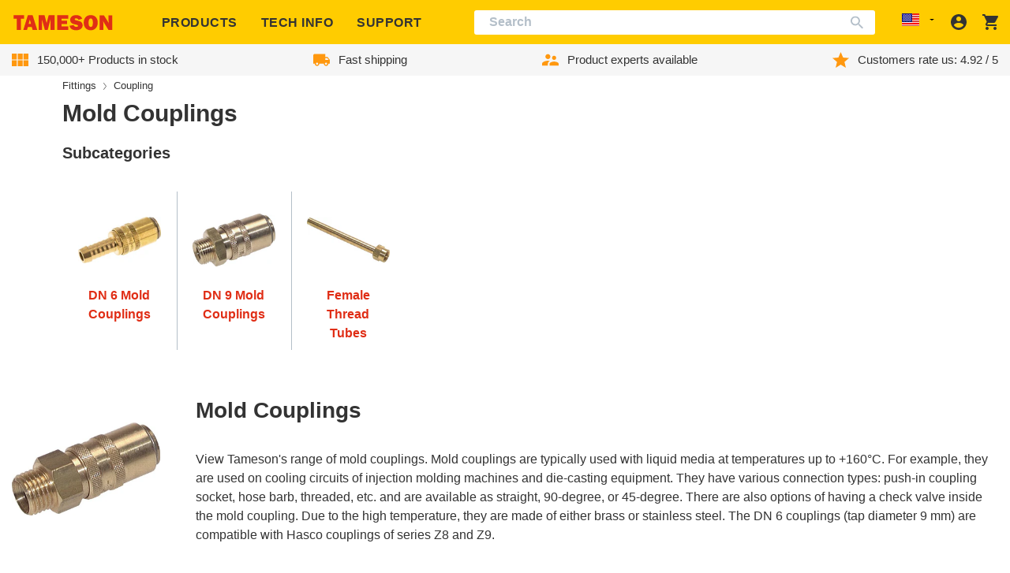

--- FILE ---
content_type: text/css
request_url: https://tameson.com/cdn/shop/t/162/assets/section-collection-hero.css?v=171577933665237005331735317388
body_size: -747
content:
.collection-hero__text-wrapper{flex-grow:1}.collection-hero__filters{flex-basis:25%;position:relative;display:flex;justify-content:flex-end;padding-left:.625rem}@media screen and (min-width:1200px){.template-collection .collection-hero>.container{max-width:90%;margin:0 auto}}

--- FILE ---
content_type: text/css
request_url: https://tameson.com/cdn/shop/t/162/assets/section-collection-content.css?v=176186390213053259491735317388
body_size: -436
content:
@media screen and (min-width:480px){.collection-content__inner{grid-template-rows:1fr max-content}}@media screen and (min-width:480px){.collection-content__title{grid-row-start:1}}@media screen and (min-width:480px){.collection-content__description{grid-row-start:2}}.collection-content__image{width:188px;height:188px;grid-column-start:3}@media screen and (min-width:480px){.collection-content__image{grid-column-start:1;grid-row-start:1;grid-row-end:3}}.collection-content__image img{width:188px;height:188px;object-fit:contain}.figcenter{margin-left:auto;margin-right:auto;display:flex;flex-direction:row;flex-wrap:wrap;justify-content:center;max-width:max-content;align-items:center}.figcenter img{width:max-content;margin:0 auto}.figcenter{margin-bottom:1rem}.figcenter>*{margin-left:0!important;margin-right:0!important;padding-left:1rem;padding-right:1rem}.figcenter>img{margin-bottom:10px}.figcenter>p{flex:1 1 500px;width:min-content;background-color:#999;margin-top:5px;margin-bottom:10px!important;padding:15px;font-style:italic;text-align:center;border-bottom:2px solid #fc0;padding:15px}@media (max-width:47.99875em){#cms #content-wrapper #main .page-content.page-cms .figcenter{max-width:unset}#cms #content-wrapper #main .page-content.page-cms .figcenter img{width:auto}#cms #content-wrapper .figcenter>p{min-width:100%}}

--- FILE ---
content_type: text/css
request_url: https://tameson.com/cdn/shop/t/162/assets/sr-app.css?v=24552624442320489001763457208
body_size: 1560
content:
#instant-search,#search-results-container{margin:0 auto 50px}@media (min-width:680px){#instant-search,#search-results-container{max-width:90%}}#instant-search .sr-container,#search-results-container .sr-container{min-height:100vh}#instant-search .image-container>.checkmark-icon,#search-results-container .image-container>.checkmark-icon{position:absolute;top:10px;right:1px;display:flex;align-items:center;justify-content:center;width:17px;height:17px;background-color:var(--color-brand-primary);border-radius:50%;color:var(--color-brand-text-on-primary);font-size:10px;line-height:1;z-index:1;transform:translate(50%,-50%)}@media (max-width:680px){#instant-search .image-container>.checkmark-icon,#search-results-container .image-container>.checkmark-icon{transform:translate(-50%)}}#instant-search .sr-content-container,#search-results-container .sr-content-container{display:flex}#instant-search .sr-top-title-container,#search-results-container .sr-top-title-container{display:flex;justify-content:space-between;padding-top:30px}@media (max-width:480px){#instant-search .sr-top-title-container,#search-results-container .sr-top-title-container{padding:10px 0 0;margin-top:34px;display:flex;flex-direction:column;align-items:center}}#instant-search .sr-top-title-container .sr-articles-button,#search-results-container .sr-top-title-container .sr-articles-button{padding:11px 30px 8px;font-weight:600;font-size:1.125rem;line-height:1.6;color:#333;font-size:16px;border-radius:3px;background-color:#fc0;border:none}#instant-search .sr-top-title-container .sr-articles-button:hover,#search-results-container .sr-top-title-container .sr-articles-button:hover{background-color:#f4c300;color:#333}@media (max-width:480px){#instant-search .sr-top-title-container .sr-articles-button,#search-results-container .sr-top-title-container .sr-articles-button{background:0 0;color:#e92d00;font-size:.75rem!important;padding-top:0}}#instant-search .sr-top-title-container .sr-articles-button .hits,#search-results-container .sr-top-title-container .sr-articles-button .hits{font-weight:400}#instant-search .sr-articles-hits,#search-results-container .sr-articles-hits{font-size:24px!important;font-weight:400;line-height:1.6;color:#333;font-size:16px}#instant-search .sr-article-button-container,#search-results-container .sr-article-button-container{display:flex;justify-content:end;padding-top:30px}#instant-search .sr-title,#search-results-container .sr-title{padding-right:var(--site-side-spacing);padding-left:var(--site-side-spacing)}#instant-search .ais-CurrentRefinements-label,#search-results-container .ais-CurrentRefinements-label{display:none}#instant-search .ais-CurrentRefinements,#search-results-container .ais-CurrentRefinements{margin-bottom:10px}#instant-search .ais-CurrentRefinements-list,#search-results-container .ais-CurrentRefinements-list{display:flex;flex-wrap:wrap-reverse}#instant-search .ais-CurrentRefinements-item,#search-results-container .ais-CurrentRefinements-item{display:flex;flex-wrap:wrap}#instant-search .ais-ClearRefinements-button,#search-results-container .ais-ClearRefinements-button{color:red;font-weight:700;margin-bottom:20px}#instant-search .sr-found-hits-number,#search-results-container .sr-found-hits-number{text-align:center}@media (min-width:680px){#instant-search .sr-found-hits-number,#search-results-container .sr-found-hits-number{margin-left:30px;text-align:left}}@media screen and (max-width:767px){#instant-search .table-header,#search-results-container .table-header{display:none}}#instant-search .table-header,#search-results-container .table-header{color:#fff;background:#333}#instant-search .table-header th,#search-results-container .table-header th{position:sticky;top:0;z-index:2;min-width:111px;padding:12px 5px;font:700 11px/1.1 Arial,sans-serif;letter-spacing:.5px;color:#fff;text-align:center;text-transform:uppercase;background:#333}@media screen and (min-width:768px){#instant-search .table-header th,#search-results-container .table-header th{padding:15px 5px}}#instant-search .table-header th:first-child,#search-results-container .table-header th:first-child{min-width:300px;max-width:none;padding-right:40px}@media screen and (min-width:568px){#instant-search .table-header th:first-child,#search-results-container .table-header th:first-child{left:0;z-index:3;width:410px;min-width:auto}}@media screen and (max-width:767px){#instant-search .table-header th:nth-child(n+2),#search-results-container .table-header th:nth-child(n+2){display:none}}#instant-search .table-container,#search-results-container .table-container{width:100%;overflow-x:auto}@media (max-width:899px){#instant-search .table-container,#search-results-container .table-container{overscroll-behavior-x:contain}}@media (min-width:899px){#instant-search .table-container,#search-results-container .table-container{margin-left:30px}}@media (min-width:1200px) and (hover:hover){#instant-search .table-container:not(.table-canonical),#search-results-container .table-container:not(.table-canonical){margin-bottom:15px}}#instant-search .table-container.table-canonical,#search-results-container .table-container.table-canonical{position:relative}#instant-search .table-container .table-td-wider,#search-results-container .table-container .table-td-wider{min-width:180px}#instant-search .table-container-arrows a.nav,#search-results-container .table-container-arrows a.nav{z-index:1;display:inline-block;width:25px;height:25px;cursor:pointer;border-top:4px solid #858585;border-right:4px solid #858585}#instant-search .table-container-arrows a.nav.left-scroll,#search-results-container .table-container-arrows a.nav.left-scroll{transform:rotate(-135deg)}#instant-search .table-container-arrows a.nav.right-scroll,#search-results-container .table-container-arrows a.nav.right-scroll{transform:rotate(45deg)}#instant-search .table-container-arrows a.nav,#search-results-container .table-container-arrows a.nav{visibility:hidden}#instant-search .table-product-wrapper,#search-results-container .table-product-wrapper{align-items:center;padding:10px 0;display:grid;grid-template-columns:minmax(64px,96px) auto 110px;min-width:400px;max-width:400px}@media (max-width:680px){#instant-search .table-product-wrapper,#search-results-container .table-product-wrapper{align-items:unset;grid-template-columns:124px auto;padding-left:5px;padding-right:10px;display:flex;flex-direction:column}}#instant-search .table-product-wrapper .info-container,#search-results-container .table-product-wrapper .info-container{text-align:left}#instant-search .table-product-wrapper .info-container>.title,#search-results-container .table-product-wrapper .info-container>.title{font-size:14px;line-height:1.357;color:#333;text-align:left;word-break:break-word}#instant-search .table-product-wrapper .info-container>.title>a,#search-results-container .table-product-wrapper .info-container>.title>a{display:inline-block;color:inherit;vertical-align:top}#instant-search .table-product-wrapper .info-container>.sku,#search-results-container .table-product-wrapper .info-container>.sku{color:#21243d;font-size:14px;line-height:18px;font-weight:600;font-family:Arial,sans-serif;-webkit-font-smoothing:antialiased}#instant-search .table-product-wrapper .info-container>.mpn,#search-results-container .table-product-wrapper .info-container>.mpn{font-size:11px;line-height:16px;font-family:Arial,sans-serif}#instant-search .table-product-wrapper .info-container>.price,#search-results-container .table-product-wrapper .info-container>.price{font-weight:700;color:#ff4800}#instant-search .table-product-wrapper .info-container>.price>.excl-vat,#search-results-container .table-product-wrapper .info-container>.price>.excl-vat{font-weight:400;font-size:11px;color:#9b9b9b;margin-left:6px}#instant-search .table-product-wrapper .image-container,#search-results-container .table-product-wrapper .image-container{height:80px;margin:0 20px 0 0;position:relative}@media (max-width:680px){#instant-search .table-product-wrapper .image-container,#search-results-container .table-product-wrapper .image-container{width:90px;height:90px}}#instant-search .table-product-wrapper .image-container>.image,#search-results-container .table-product-wrapper .image-container>.image{height:100%;width:90px;object-fit:contain}#instant-search .table-product-wrapper .cart-container,#search-results-container .table-product-wrapper .cart-container{display:flex;flex-direction:column;align-items:center}#instant-search .table-product-wrapper .cart-container>.icon-button,#search-results-container .table-product-wrapper .cart-container>.icon-button{display:flex;align-items:center;justify-content:center;width:42px;height:42px;color:#fff;background-color:#ff4800;border:none;border-radius:3px;transition:color .15s ease-in-out,background-color .15s ease-in-out,border-color .15s ease-in-out,box-shadow .15s ease-in-out;margin:0 auto 10px;box-sizing:border-box}#instant-search .hit-availability,#search-results-container .hit-availability{display:inline-flex;padding:2px 10px;white-space:nowrap;font-weight:500;color:#fff;border-radius:2rem;background-color:#64b564}@media screen and (min-width:768px){#instant-search .hit-availability,#search-results-container .hit-availability{margin:0 auto}}#instant-search .hit-availability.hit-unavailable,#search-results-container .hit-availability.hit-unavailable{background-color:var(--color-black-9);color:var(--color-black)}#instant-search .ais-HierarchicalMenu-link,#instant-search .ais-Menu-link,#instant-search .ais-RatingMenu-link,#instant-search .ais-RefinementList-label,#search-results-container .ais-HierarchicalMenu-link,#search-results-container .ais-Menu-link,#search-results-container .ais-RatingMenu-link,#search-results-container .ais-RefinementList-label{display:grid;grid-template-columns:1fr 4fr minmax(48px,max-content);align-items:center;cursor:pointer}@media (max-width:680px){#instant-search .ais-HierarchicalMenu-link,#instant-search .ais-Menu-link,#instant-search .ais-RatingMenu-link,#instant-search .ais-RefinementList-label,#search-results-container .ais-HierarchicalMenu-link,#search-results-container .ais-Menu-link,#search-results-container .ais-RatingMenu-link,#search-results-container .ais-RefinementList-label{grid-template-columns:auto 3fr minmax(48px,max-content)}}@media (min-width:992px){#instant-search .ais-HierarchicalMenu-link,#instant-search .ais-Menu-link,#instant-search .ais-RatingMenu-link,#instant-search .ais-RefinementList-label,#search-results-container .ais-HierarchicalMenu-link,#search-results-container .ais-Menu-link,#search-results-container .ais-RatingMenu-link,#search-results-container .ais-RefinementList-label{grid-template-columns:1fr 6fr minmax(48px,max-content)}}#instant-search .ais-HierarchicalMenu-link .ais-RefinementList-checkbox,#instant-search .ais-Menu-link .ais-RefinementList-checkbox,#instant-search .ais-RatingMenu-link .ais-RefinementList-checkbox,#instant-search .ais-RefinementList-label .ais-RefinementList-checkbox,#search-results-container .ais-HierarchicalMenu-link .ais-RefinementList-checkbox,#search-results-container .ais-Menu-link .ais-RefinementList-checkbox,#search-results-container .ais-RatingMenu-link .ais-RefinementList-checkbox,#search-results-container .ais-RefinementList-label .ais-RefinementList-checkbox{-webkit-appearance:none;-moz-appearance:none;appearance:none;background-color:#41424714;border:none;border-radius:2px;margin:0;margin-right:1rem!important;position:relative;height:1rem;width:1rem!important}@media (max-width:680px){#instant-search .ais-HierarchicalMenu-link .ais-RefinementList-checkbox,#instant-search .ais-Menu-link .ais-RefinementList-checkbox,#instant-search .ais-RatingMenu-link .ais-RefinementList-checkbox,#instant-search .ais-RefinementList-label .ais-RefinementList-checkbox,#search-results-container .ais-HierarchicalMenu-link .ais-RefinementList-checkbox,#search-results-container .ais-Menu-link .ais-RefinementList-checkbox,#search-results-container .ais-RatingMenu-link .ais-RefinementList-checkbox,#search-results-container .ais-RefinementList-label .ais-RefinementList-checkbox{height:1.5rem;width:1.5rem!important}}#instant-search .ais-HierarchicalMenu-link .ais-HierarchicalMenu-count,#instant-search .ais-HierarchicalMenu-link .ais-Menu-count,#instant-search .ais-HierarchicalMenu-link .ais-RatingMenu-count,#instant-search .ais-HierarchicalMenu-link .ais-RefinementList-count,#instant-search .ais-HierarchicalMenu-link .ais-ToggleRefinement-count,#instant-search .ais-Menu-link .ais-HierarchicalMenu-count,#instant-search .ais-Menu-link .ais-Menu-count,#instant-search .ais-Menu-link .ais-RatingMenu-count,#instant-search .ais-Menu-link .ais-RefinementList-count,#instant-search .ais-Menu-link .ais-ToggleRefinement-count,#instant-search .ais-RatingMenu-link .ais-HierarchicalMenu-count,#instant-search .ais-RatingMenu-link .ais-Menu-count,#instant-search .ais-RatingMenu-link .ais-RatingMenu-count,#instant-search .ais-RatingMenu-link .ais-RefinementList-count,#instant-search .ais-RatingMenu-link .ais-ToggleRefinement-count,#instant-search .ais-RefinementList-label .ais-HierarchicalMenu-count,#instant-search .ais-RefinementList-label .ais-Menu-count,#instant-search .ais-RefinementList-label .ais-RatingMenu-count,#instant-search .ais-RefinementList-label .ais-RefinementList-count,#instant-search .ais-RefinementList-label .ais-ToggleRefinement-count,#search-results-container .ais-HierarchicalMenu-link .ais-HierarchicalMenu-count,#search-results-container .ais-HierarchicalMenu-link .ais-Menu-count,#search-results-container .ais-HierarchicalMenu-link .ais-RatingMenu-count,#search-results-container .ais-HierarchicalMenu-link .ais-RefinementList-count,#search-results-container .ais-HierarchicalMenu-link .ais-ToggleRefinement-count,#search-results-container .ais-Menu-link .ais-HierarchicalMenu-count,#search-results-container .ais-Menu-link .ais-Menu-count,#search-results-container .ais-Menu-link .ais-RatingMenu-count,#search-results-container .ais-Menu-link .ais-RefinementList-count,#search-results-container .ais-Menu-link .ais-ToggleRefinement-count,#search-results-container .ais-RatingMenu-link .ais-HierarchicalMenu-count,#search-results-container .ais-RatingMenu-link .ais-Menu-count,#search-results-container .ais-RatingMenu-link .ais-RatingMenu-count,#search-results-container .ais-RatingMenu-link .ais-RefinementList-count,#search-results-container .ais-RatingMenu-link .ais-ToggleRefinement-count,#search-results-container .ais-RefinementList-label .ais-HierarchicalMenu-count,#search-results-container .ais-RefinementList-label .ais-Menu-count,#search-results-container .ais-RefinementList-label .ais-RatingMenu-count,#search-results-container .ais-RefinementList-label .ais-RefinementList-count,#search-results-container .ais-RefinementList-label .ais-ToggleRefinement-count{align-items:center;background-color:#41424714;border-radius:4px;color:#21243dcc;display:flex;justify-content:center;font-size:.64rem;font-weight:600;letter-spacing:1.1px;margin-left:8px;padding:0 4px}#instant-search .ais-Pagination,#search-results-container .ais-Pagination{display:flex;justify-content:center;margin-top:30px}@media (min-width:680px){#instant-search .ais-Pagination,#search-results-container .ais-Pagination{margin-left:30px}}#instant-search .ais-Pagination .ais-Pagination-list,#search-results-container .ais-Pagination .ais-Pagination-list{gap:4px}#instant-search .ais-Pagination .ais-Pagination-item,#search-results-container .ais-Pagination .ais-Pagination-item{width:auto;height:auto;background:0 0}#instant-search .ais-Pagination .ais-Pagination-item.ais-Pagination-item--selected a,#search-results-container .ais-Pagination .ais-Pagination-item.ais-Pagination-item--selected a{color:#fff;background-color:#e92d00;border-color:#e92d00}#instant-search .ais-Pagination .ais-Pagination-item a,#search-results-container .ais-Pagination .ais-Pagination-item a{display:flex;align-items:center;justify-content:center;width:27px;height:27px;font-size:14px;line-height:1.3;color:#333;text-align:center;background:0 0;border:1px solid #b4bfc9;border-radius:3px;transition:.3s}#instant-search .ais-Pagination .ais-Pagination-item a:hover,#search-results-container .ais-Pagination .ais-Pagination-item a:hover{color:#fff;background-color:#e92d00;border-color:#e92d00;text-decoration:none}#instant-search .ais-Pagination .ais-Pagination-item--firstPage,#instant-search .ais-Pagination .ais-Pagination-item--lastPage,#instant-search .ais-Pagination .ais-Pagination-item--nextPage,#instant-search .ais-Pagination .ais-Pagination-item--previousPage,#search-results-container .ais-Pagination .ais-Pagination-item--firstPage,#search-results-container .ais-Pagination .ais-Pagination-item--lastPage,#search-results-container .ais-Pagination .ais-Pagination-item--nextPage,#search-results-container .ais-Pagination .ais-Pagination-item--previousPage{background:0 0}.dialog-overlay{background:#000c;display:grid;place-items:center;z-index:100}.dialog{margin:15px;background-color:#fff;padding:15px;border-radius:4px;width:900px}@media screen and (min-width:768px) and (max-width:1200px){.dialog{width:600px}}@media screen and (max-width:768px){.dialog{width:100%}}
/*# sourceMappingURL=/cdn/shop/t/162/assets/sr-app.css.map?v=24552624442320489001763457208 */


--- FILE ---
content_type: text/css
request_url: https://tameson.com/cdn/shop/t/162/assets/sr-section-filters.css?v=115692122909512543881740084390
body_size: 1446
content:
#instant-search .sr-filters-container,#search-results-container .sr-filters-container{flex-shrink:0;width:200px}@media (min-width:992px){#instant-search .sr-filters-container,#search-results-container .sr-filters-container{width:250px}}#instant-search [class^=ais-],#search-results-container [class^=ais-]{box-sizing:border-box;font-size:.9rem}#instant-search a[class^=ais-],#search-results-container a[class^=ais-]{color:#21243d;text-decoration:none}#instant-search .ais-HierarchicalMenu-item,#instant-search .ais-Menu-item,#instant-search .ais-RatingMenu-item,#instant-search .ais-RefinementList-item,#search-results-container .ais-HierarchicalMenu-item,#search-results-container .ais-Menu-item,#search-results-container .ais-RatingMenu-item,#search-results-container .ais-RefinementList-item{-moz-user-select:none;-webkit-user-select:none;-ms-user-select:none;user-select:none}#instant-search .ais-RatingMenu-item,#instant-search .ais-RefinementList-item,#instant-search .ais-RefinementList-item *,#search-results-container .ais-RatingMenu-item,#search-results-container .ais-RefinementList-item,#search-results-container .ais-RefinementList-item *{cursor:pointer}#instant-search .ais-HierarchicalMenu-link,#instant-search .ais-Menu-item,#instant-search .ais-RatingMenu-item,#search-results-container .ais-HierarchicalMenu-link,#search-results-container .ais-Menu-item,#search-results-container .ais-RatingMenu-item{padding-bottom:1rem}#instant-search .ais-RefinementList-item,#search-results-container .ais-RefinementList-item{padding-bottom:3px}#instant-search .ais-RefinementList-item .ais-RefinementList-label .ais-RefinementList-labelText,#search-results-container .ais-RefinementList-item .ais-RefinementList-label .ais-RefinementList-labelText{display:flex;justify-content:space-between;align-items:center}#instant-search .ais-Breadcrumb-item--selected,#instant-search .ais-HierarchicalMenu-item--selected,#instant-search .ais-Menu-item--selected,#search-results-container .ais-Breadcrumb-item--selected,#search-results-container .ais-HierarchicalMenu-item--selected,#search-results-container .ais-Menu-item--selected{font-weight:700}#instant-search .ais-RatingMenu-starIcon--full,#search-results-container .ais-RatingMenu-starIcon--full{fill:#e2a400}#instant-search .ais-RatingMenu-starIcon--empty,#search-results-container .ais-RatingMenu-starIcon--empty{fill:rgba(0,0,0,.08)}#instant-search .ais-Menu-link:hover,#search-results-container .ais-Menu-link:hover{text-decoration:none}#instant-search .ais-RefinementList-item--selected,#search-results-container .ais-RefinementList-item--selected{font-weight:700}#instant-search .ais-RefinementList-item--selected .ais-RefinementList-checkbox,#search-results-container .ais-RefinementList-item--selected .ais-RefinementList-checkbox{background-color:#fc0}#instant-search .ais-RefinementList-item--selected .ais-RefinementList-checkbox::after,#search-results-container .ais-RefinementList-item--selected .ais-RefinementList-checkbox::after{align-items:center;background:0 0;content:url("data:image/svg+xml,%3Csvg xmlns='http://www.w3.org/2000/svg' xmlns:xlink='http://www.w3.org/1999/xlink' width='12' height='9'%3E%3Cdefs%3E%3Cpath id='a' d='M0 0h24v24H0z'/%3E%3C/defs%3E%3Cg fill='none' fill-rule='evenodd' transform='translate(-6 -8)'%3E%3Cmask id='b' fill='%23fff'%3E%3Cuse xlink:href='%23a'/%3E%3C/mask%3E%3Cpath fill='%23fff' fill-rule='nonzero' d='M16.5 8.5L18 10l-6.99 7-4.51-4.5L8 11l3.01 3z' mask='url(%23b)'/%3E%3C/g%3E%3C/svg%3E");display:flex;height:100%;justify-content:center;left:initial;position:relative;top:initial;transform:initial;width:initial}#instant-search .ais-HierarchicalMenu-showMore,#instant-search .ais-Menu-showMore,#instant-search .ais-RefinementList-showMore,#search-results-container .ais-HierarchicalMenu-showMore,#search-results-container .ais-Menu-showMore,#search-results-container .ais-RefinementList-showMore{margin-top:1rem}#instant-search .ais-HierarchicalMenu-list,#search-results-container .ais-HierarchicalMenu-list{font-weight:400}#instant-search .ais-HierarchicalMenu-link::before,#search-results-container .ais-HierarchicalMenu-link::before{align-items:center;content:url("data:image/svg+xml,%3Csvg xmlns='http://www.w3.org/2000/svg' width='8' height='8' viewBox='0 0 8 8'%3E%3Cpath fill='%2390919E' fill-rule='nonzero' d='M0 4l4-4 4 4z'/%3E%3C/svg%3E%0A");display:flex;height:8px;justify-content:center;margin-right:1rem;width:8px}#instant-search .ais-HierarchicalMenu-item--selected .ais-HierarchicalMenu-link::before,#search-results-container .ais-HierarchicalMenu-item--selected .ais-HierarchicalMenu-link::before{transform:rotate(180deg)}#instant-search .ais-HierarchicalMenu-item--selected .ais-HierarchicalMenu-item:not(.ais-HierarchicalMenu-item--selected) .ais-HierarchicalMenu-link::before,#search-results-container .ais-HierarchicalMenu-item--selected .ais-HierarchicalMenu-item:not(.ais-HierarchicalMenu-item--selected) .ais-HierarchicalMenu-link::before{transform:rotate(0)}#instant-search .ais-Panel--collapsible,#search-results-container .ais-Panel--collapsible{position:relative}#instant-search .ais-Panel--collapsed .ais-Panel-body,#instant-search .ais-Panel--collapsed .ais-Panel-footer,#search-results-container .ais-Panel--collapsed .ais-Panel-body,#search-results-container .ais-Panel--collapsed .ais-Panel-footer{display:none}#instant-search .ais-Panel-collapseButton,#search-results-container .ais-Panel-collapseButton{background:0 0;border:none;cursor:pointer;padding:0;position:absolute;right:0}#instant-search .ais-Panel-header,#search-results-container .ais-Panel-header{position:relative;display:block;cursor:pointer;margin-bottom:10px;padding:8px 32px 8px 16px;font-size:.678rem;line-height:1.6;font-weight:800;letter-spacing:.08rem;color:#21243d;text-transform:uppercase;background:#f6f6f6;border:none;font-size:12px;font-family:Arial,sans-serif;-webkit-font-smoothing:antialiased}@media (max-width:680px){#instant-search .ais-Panel-header,#search-results-container .ais-Panel-header{font-size:.678rem}}#instant-search .ais-Panel-header::after,#search-results-container .ais-Panel-header::after{content:"";position:absolute;top:50%;right:10px;width:8px;height:8px;margin-top:-8px;border-style:solid;border-width:0 0 2px 2px;border-color:currentColor;transform:rotate(-45deg);z-index:1}.is-closed #instant-search .ais-Panel-header::after,.is-closed #search-results-container .ais-Panel-header::after{margin-top:-3px;transform:rotate(135deg);color:red}#instant-search .ais-Panel-header__column,#search-results-container .ais-Panel-header__column{display:flex;align-items:center;justify-content:space-between;font-size:11px;word-break:break-word}#instant-search .ais-Panel-header__column .ais-Panel-header__info,#search-results-container .ais-Panel-header__column .ais-Panel-header__info{flex:16px 0 0}#instant-search .ais-Panel-header__info,#search-results-container .ais-Panel-header__info{display:inline-block;width:16px;height:16px;margin-left:10px;font-size:12px;font-weight:800;text-transform:none;text-align:center;color:#fff;background:#ffc107;border-radius:100%;border:0;align-self:center}#instant-search .ais-RangeInput-input,#search-results-container .ais-RangeInput-input{width:100%;height:40px;background:0 0;border:none;border-bottom:1px solid #ebecf3;color:#21243d;font-family:inherit;font-size:.875rem;font-weight:600;padding:0;padding-bottom:3px}#instant-search .ais-RangeInput-separator,#search-results-container .ais-RangeInput-separator{margin:0 2px}#instant-search .ais-RangeInput-label:first-of-type,#search-results-container .ais-RangeInput-label:first-of-type{margin-right:6px}#instant-search .ais-RangeInput-label:last-of-type,#search-results-container .ais-RangeInput-label:last-of-type{margin-left:6px}#instant-search .ais-RangeInput-submit,#search-results-container .ais-RangeInput-submit{margin-left:8px;padding-top:0;padding-bottom:0}#instant-search .ais-CurrentRefinements-list,#search-results-container .ais-CurrentRefinements-list{margin:0 -10px 5px 0!important;overflow:hidden}@media screen and (min-width:900px){#instant-search .ais-CurrentRefinements-list,#search-results-container .ais-CurrentRefinements-list{margin-bottom:0!important}}#instant-search .ais-CurrentRefinements-category,#search-results-container .ais-CurrentRefinements-category{display:inline-flex;align-items:center;justify-content:space-between;margin:0 10px 10px 0;padding:3px 5px 3px 10px;white-space:nowrap;border:1px solid #fc0;border-radius:3px;background-color:rgba(255,204,0,.2)}#instant-search .ais-CurrentRefinements-categoryLabel,#search-results-container .ais-CurrentRefinements-categoryLabel{font-size:13px!important;line-height:1.4}#instant-search .ais-CurrentRefinements-delete,#search-results-container .ais-CurrentRefinements-delete{margin-left:5px;color:red!important}#instant-search .sr-mb-filters-container,#search-results-container .sr-mb-filters-container{position:fixed;top:85px;z-index:90;width:100%;background-color:#fff;border-bottom:1px solid #b4bfc9;display:grid;grid-template-columns:repeat(3,1fr);align-items:center;transition:all .2s ease-out}#instant-search .sr-mb-filters-container button,#instant-search .sr-mb-filters-container>div:not(.sr-found-hits-number),#search-results-container .sr-mb-filters-container button,#search-results-container .sr-mb-filters-container>div:not(.sr-found-hits-number){margin:0;display:flex;justify-content:center}#instant-search .sr-mb-filters-container .ais-ClearRefinements-button,#instant-search .sr-mb-filters-container>div,#search-results-container .sr-mb-filters-container .ais-ClearRefinements-button,#search-results-container .sr-mb-filters-container>div{font-size:12px;font-family:Arial,sans-serif;-webkit-font-smoothing:antialiased}#instant-search .sr-mb-filters-container .filter-button,#search-results-container .sr-mb-filters-container .filter-button{display:flex;align-items:center;min-width:64px;min-height:24px;padding:3px 8px 3px 6px;margin:5px auto;color:#333;font:inherit;font-size:inherit;font-weight:700;justify-content:center;background-color:#fc0;border:none;border-radius:3px;cursor:pointer}#instant-search .sr-mb-filters-container .filter-button svg,#search-results-container .sr-mb-filters-container .filter-button svg{width:16px;height:16px;margin-top:2px;margin-right:3px}#instant-search .sr-mb-filters-wrapper,#search-results-container .sr-mb-filters-wrapper{position:fixed;width:100%;background-color:#fff;z-index:100;overscroll-behavior:contain;overflow:auto;transition:all .2s ease-out;padding:.75rem 1rem 0;box-sizing:border-box;bottom:68px;height:auto}#instant-search .Collapsible,#search-results-container .Collapsible{margin-bottom:14px}#instant-search .ais-RangeInput-form,#search-results-container .ais-RangeInput-form{display:grid;justify-content:space-between;grid-template-columns:1fr auto 1fr auto;margin:0 20px}#instant-search .sr-mb-filters-footer,#search-results-container .sr-mb-filters-footer{position:fixed;bottom:0;z-index:100;background:#fff;width:100vw;display:grid;grid-gap:20px;grid-template-columns:1fr 1fr;padding:1rem;box-sizing:border-box;border-top:1px solid #ebecf3}#instant-search .sr-mb-filters-footer .reset-filters-button,#search-results-container .sr-mb-filters-footer .reset-filters-button{background-color:rgba(65,66,71,.08);width:auto}#instant-search .sr-mb-filters-footer .see-results-button,#search-results-container .sr-mb-filters-footer .see-results-button{background-color:#fc0;color:#333;width:100%;align-items:center}#instant-search .sr-mb-filters-footer .reset-filters-button,#instant-search .sr-mb-filters-footer .see-results-button,#search-results-container .sr-mb-filters-footer .reset-filters-button,#search-results-container .sr-mb-filters-footer .see-results-button{border:none;border-radius:8px;cursor:pointer;display:flex;font:inherit;font-size:.75rem;font-weight:700;justify-content:center;padding:12px;text-align:center}#instant-search .sr-mb-filters-footer .ais-ClearRefinements-button,#search-results-container .sr-mb-filters-footer .ais-ClearRefinements-button{margin:0;font-size:12px;font-family:Arial,sans-serif;-webkit-font-smoothing:antialiased}.cell-tooltip{position:relative;max-width:220px!important;padding:3px 10px;font-size:.8125rem;color:#333;background-color:#fff5d5;border:1px solid #fc0;border-radius:3px;box-shadow:0 2px 10px rgba(0,0,0,.15);text-align:center;z-index:5}.cell-tooltip::after{content:"";position:absolute;top:100%;left:50%;border-style:solid;border-width:6px 6px 0 6px;border-color:#fc0 transparent transparent transparent;transform:translateX(-50%)}.product-table .ais-Panel-header__column{justify-content:center!important}

--- FILE ---
content_type: text/css
request_url: https://tameson.com/cdn/shop/t/162/assets/sr-section-collections.css?v=102805589380012670771752481924
body_size: -60
content:
#instant-search .sr-collections-container>.title,#search-results-container .sr-collections-container>.title{padding-right:var(--site-side-spacing);padding-left:var(--site-side-spacing)}#instant-search .sr-collections-container .ais-Hits-list,#search-results-container .sr-collections-container .ais-Hits-list{display:flex;flex-wrap:wrap;position:relative}@media screen and (max-width:767px){#instant-search .sr-collections-container .ais-Hits-list,#search-results-container .sr-collections-container .ais-Hits-list{display:grid;grid-template-columns:repeat(auto-fill,minmax(92px,50%));margin-top:var(--container-row-spacing-md);margin-bottom:var(--container-row-spacing-md)}}@media screen and (max-width:767px){#instant-search .sr-collections-container .ais-Hits-list li,#search-results-container .sr-collections-container .ais-Hits-list li{padding:0}}@media screen and (min-width:768px){#instant-search .sr-collections-container .ais-Hits-list li,#search-results-container .sr-collections-container .ais-Hits-list li{display:flex;flex:0;width:min-content}}@media screen and (min-width:1200px){#instant-search .sr-collections-container .ais-Hits-list,#search-results-container .sr-collections-container .ais-Hits-list{margin-bottom:60px}}@media (max-width:680px){#instant-search .sr-collections-container .ais-Hits-item:not(:nth-last-child(1)):not(:nth-last-child(2)),#search-results-container .sr-collections-container .ais-Hits-item:not(:nth-last-child(1)):not(:nth-last-child(2)){border-bottom:1px solid #b4bfc9}#instant-search .sr-collections-container .ais-Hits-item:not(:nth-child(2n)),#search-results-container .sr-collections-container .ais-Hits-item:not(:nth-child(2n)){border-right:1px solid #b4bfc9}}#instant-search .sr-collections-container .ais-Hits-item img,#search-results-container .sr-collections-container .ais-Hits-item img{object-fit:contain}#instant-search .sr-collections-container .ais-Hits-item>.wrapper,#search-results-container .sr-collections-container .ais-Hits-item>.wrapper{padding:.625rem 1.25rem}#instant-search .sr-collections-container .ais-Hits-item>.wrapper>a,#search-results-container .sr-collections-container .ais-Hits-item>.wrapper>a{text-decoration:none;display:block}#instant-search .sr-collections-container .ais-Hits-item .collection-card-wrapper,#search-results-container .sr-collections-container .ais-Hits-item .collection-card-wrapper{padding:.625rem 1.25rem;display:flex;flex-grow:1;justify-content:center}@media screen and (max-width:767px){#instant-search .sr-collections-container .ais-Hits-item .collection-card-wrapper,#search-results-container .sr-collections-container .ais-Hits-item .collection-card-wrapper{padding:.625rem}}#instant-search .sr-collections-container .ais-Hits-item .collection-card-wrapper a,#search-results-container .sr-collections-container .ais-Hits-item .collection-card-wrapper a{display:flex;flex-direction:column;width:100%}#instant-search .sr-collections-container .ais-Hits-item .collection-card-wrapper a:active .collection-card-information__text,#instant-search .sr-collections-container .ais-Hits-item .collection-card-wrapper a:focus .collection-card-information__text,#instant-search .sr-collections-container .ais-Hits-item .collection-card-wrapper a:hover .collection-card-information__text,#search-results-container .sr-collections-container .ais-Hits-item .collection-card-wrapper a:active .collection-card-information__text,#search-results-container .sr-collections-container .ais-Hits-item .collection-card-wrapper a:focus .collection-card-information__text,#search-results-container .sr-collections-container .ais-Hits-item .collection-card-wrapper a:hover .collection-card-information__text{text-decoration:underline}#instant-search .sr-collections-container .ais-Hits-item .collection-card-information__wrapper,#search-results-container .sr-collections-container .ais-Hits-item .collection-card-information__wrapper{margin-top:.375rem}#instant-search .sr-collections-container .ais-Hits-item .collection-card-information__text,#search-results-container .sr-collections-container .ais-Hits-item .collection-card-information__text{font-family:var(--font-medium-family);font-weight:var(--font-medium-weight);font-style:var(--font-medium-style)}#instant-search .sr-collections-container .ais-Hits-item .collection-card .collection-card__image,#search-results-container .sr-collections-container .ais-Hits-item .collection-card .collection-card__image{display:flex;justify-content:center}@media screen and (min-width:768px){#instant-search .sr-collections-container .ais-Hits-item .collection-card .collection-card__image .img--cover,#search-results-container .sr-collections-container .ais-Hits-item .collection-card .collection-card__image .img--cover{--width:104px;padding-bottom:0!important;max-width:var(--width);min-width:var(--width);max-height:var(--width);min-height:var(--width)}}#instant-search .sr-collections-container .ais-Hits-item .collection-card .collection-card__image .img--cover img,#search-results-container .sr-collections-container .ais-Hits-item .collection-card .collection-card__image .img--cover img{object-fit:contain}#instant-search .sr-collections-container .sr-title,#search-results-container .sr-collections-container .sr-title{display:flex;justify-content:center;text-align:center;font-weight:var(--font-medium-weight);font-style:var(--font-medium-style);padding-left:0;padding-right:0}@media screen and (max-width:479px){#instant-search .sr-collections-container .sr-title,#search-results-container .sr-collections-container .sr-title{word-break:break-word}}#instant-search .collections-filter-container,#search-results-container .collections-filter-container{display:none}

--- FILE ---
content_type: text/css
request_url: https://tameson.com/cdn/shop/t/162/assets/sr-articles.css?v=44873276964111244571763045227
body_size: -440
content:
#instant-search .go-to-search-results,#search-results-container .sr-articles-container .go-to-search-results{margin-left:-30px;padding:1rem 0;font-size:1.125rem!important}@media (max-width:480px){#instant-search .go-to-search-results,#search-results-container .sr-articles-container .go-to-search-results{margin-left:0}}#instant-search .go-to-search-results>button,#search-results-container .sr-articles-container .go-to-search-results>button{background:0 0;border:none;font-size:1.125rem!important;color:#e92d00;font-weight:600}#instant-search .sr-content,#search-results-container .sr-articles-container .sr-content{max-width:800px;margin:0 auto}@media (max-width:480px){#instant-search .sr-content,#search-results-container .sr-articles-container .sr-content{padding:0 15px}}#instant-search .ais-Hits-item,#search-results-container .sr-articles-container .ais-Hits-item{margin:0;padding:0;border-style:none}#instant-search .ais-Hits-item .ais-article-item,#search-results-container .sr-articles-container .ais-Hits-item .ais-article-item{display:flex;align-items:center;margin:0;padding:0;border-bottom:1px solid #b4bfc9}#instant-search .ais-Hits-item .ais-article-item .ais-article-image,#search-results-container .sr-articles-container .ais-Hits-item .ais-article-item .ais-article-image{width:120px;height:120px;margin-right:20px}#instant-search .ais-Hits-item .ais-article-item .ais-article-image img,#search-results-container .sr-articles-container .ais-Hits-item .ais-article-item .ais-article-image img{width:120px;height:120px;object-fit:contain}#instant-search .ais-Hits-item .ais-article-item .ais-article-content,#search-results-container .sr-articles-container .ais-Hits-item .ais-article-item .ais-article-content{align-self:flex-start}#instant-search .ais-Hits-item .ais-article-item .ais-article-content h2>a,#search-results-container .sr-articles-container .ais-Hits-item .ais-article-item .ais-article-content h2>a{color:#000;font-size:1.25rem}#instant-search .ais-Hits-item .ais-article-item .ais-article-content p,#search-results-container .sr-articles-container .ais-Hits-item .ais-article-item .ais-article-content p{margin-top:0;font-weight:400;color:#333;font-size:1rem}@media (max-width:480px){#instant-search .ais-Hits-item .ais-article-item .ais-article-content p,#search-results-container .sr-articles-container .ais-Hits-item .ais-article-item .ais-article-content p{font-size:.875rem}}

--- FILE ---
content_type: text/javascript
request_url: https://tameson.com/cdn/shop/t/162/assets/collapsible.min.js?v=96100054315303338741764664783
body_size: -501
content:
import{C as t}from"./collapsible.23b38a5f.chunk.js";import"./katex.min.js";import"./utils.0c9e262d.chunk.js";try{let e=typeof window<"u"?window:typeof global<"u"?global:typeof globalThis<"u"?globalThis:typeof self<"u"?self:{},l=new e.Error().stack;l&&(e._sentryDebugIds=e._sentryDebugIds||{},e._sentryDebugIds[l]="208b4c1e-4880-4b69-b476-23c942352ed5",e._sentryDebugIdIdentifier="sentry-dbid-208b4c1e-4880-4b69-b476-23c942352ed5")}catch{}customElements.get("collapsible-element")||customElements.define("collapsible-element",t);
//# sourceMappingURL=collapsible.min.js.map
